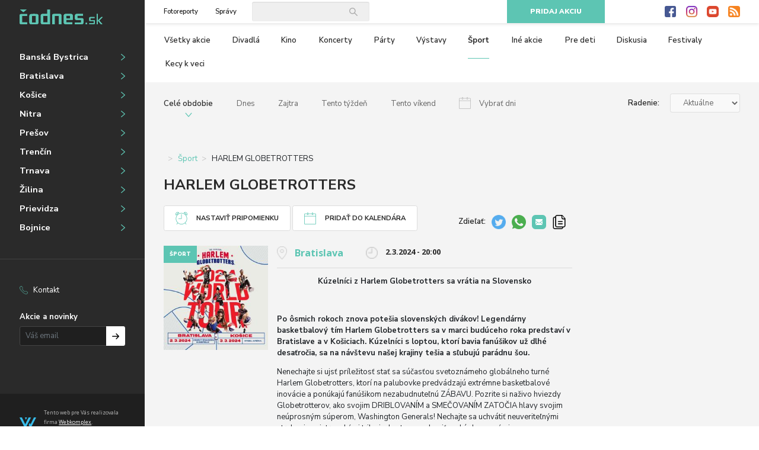

--- FILE ---
content_type: text/html; charset=UTF-8
request_url: https://bratislava.codnes.sk/sport/harlem-globetrotters-2
body_size: 8207
content:
<!DOCTYPE html>
<html lang="sk">
<head>
    <meta charset="utf-8">
    <title>HARLEM GLOBETROTTERS | codnes.sk</title>
    <meta name="description" content="Kúzelníci z Harlem Globetrotters sa vrátia na Slovensko
 
Po ôsmich rokoch znova potešia slovenských">
    <meta name="title" content="HARLEM GLOBETROTTERS">
    <meta name="author" content="Codnes.sk">
    <meta name="viewport" content="width=device-width, initial-scale=1.0">

            <meta property="og:title" content="HARLEM GLOBETROTTERS">
            <meta property="og:description" content="Kúzelníci z Harlem Globetrotters sa vrátia na Slovensko
 
Po ôsmich rokoch znova potešia slovenských">
            <meta property="og:type" content="website">
            <meta property="og:url" content="https://bratislava.codnes.sk/sport/harlem-globetrotters-2">
            <meta property="og:image" content="https://bratislava.codnes.sk/storage/app/uploads/public/650/946/fa9/650946fa97a86036301027.jpg">
    
    <link rel="icon" type="image/png" href="https://bratislava.codnes.sk/themes/codnes/assets/dist/img/favicon.png">
    <link href="https://fonts.googleapis.com/css?family=Nunito+Sans:200,300,400,600,700,800,900|Open+Sans:300,400,600,700,800" rel="stylesheet">
    <link href="https://bratislava.codnes.sk/themes/codnes/assets/dist/css/style.css" rel="stylesheet">
    </head>
<body>
    <div id="fb-root"></div>
    <script>(function(d, s, id) {
        var js, fjs = d.getElementsByTagName(s)[0];
        if (d.getElementById(id)) return;
        js = d.createElement(s); js.id = id;
        js.src = "https://connect.facebook.net/sk_SK/sdk.js#xfbml=1&version=v3.0";
        fjs.parentNode.insertBefore(js, fjs);
    }(document, 'script', 'facebook-jssdk'));</script>

    <!-- Global site tag (gtag.js) - Google Analytics -->
    <script async src="https://www.googletagmanager.com/gtag/js?id=UA-30134183-2"></script>
    <script>
        window.dataLayer = window.dataLayer || [];
        function gtag(){dataLayer.push(arguments);}
        gtag('js', new Date());

        gtag('config', 'UA-30134183-2');
    </script>

    <div class="container-fluid">
        <div class="row flex-nowrap">
            <div class="col-auto" id="main-menu">
                <nav>
                    <div class="content">
                        <div class="links">
                            <button class="btn" id="close-menu">Zavrieť menu</button>

                            <a href="https://bratislava.codnes.sk/fotoreporty">Fotoreporty</a>
<a href="https://bratislava.codnes.sk/spravy">Správy</a>
                            <div class="social">
    <a href="http://www.facebook.com/pages/codnessk/326785974008087" class="facebook">Facebook</a>
    <a href="https://www.instagram.com/codnessk/" class="instagram">Instagram</a>
    <a href="http://www.youtube.com/user/wwwcodnessk" class="youtube">Youtube</a>
    <a href="https://bratislava.codnes.sk/zoznam-rss-kanalov" class="rss">RSS</a>
</div>                        </div>

                        <a href="https://bratislava.codnes.sk" class="logo"><img src="https://bratislava.codnes.sk/themes/codnes/assets/dist/img/logo.png" alt="Čodnes.sk"></a>

                        <ul class="place">
                            <li><a href="https://banska-bystrica.codnes.sk">Banská Bystrica</a></li>
                            <li><a href="https://bratislava.codnes.sk">Bratislava</a></li>
                            <li><a href="https://kosice.codnes.sk">Košice</a></li>
                            <li><a href="https://nitra.codnes.sk">Nitra</a></li>
                            <li><a href="https://presov.codnes.sk">Prešov</a></li>
                            <li><a href="https://trencin.codnes.sk">Trenčín</a></li>
                            <li><a href="https://trnava.codnes.sk">Trnava</a></li>
                            <li><a href="https://zilina.codnes.sk">Žilina</a></li>
                            <li><a href="https://www.codnes.sk/prievidza/akcie">Prievidza</a></li>
                            <li><a href="https://www.codnes.sk/bojnice/akcie">Bojnice</a></li>
                        </ul>

                        <hr>

                        <ul class="pages">
                            <li><a href="https://bratislava.codnes.sk/kontakt" class="phone">Kontakt</a></li>
                        </ul>

                        <div class="newsletter mt-4">
                            <span class="mb-2 d-block">Akcie a novinky</span>

                            <div class="newsletter-form">
    <form method="POST" action="https://bratislava.codnes.sk/sport/harlem-globetrotters-2" accept-charset="UTF-8" role="form" data-request="signupForm::onSignup" data-request-validate="1" data-request-success="swal(&quot;Ďakujeme&quot;, data.result, &quot;success&quot;);"><input name="_session_key" type="hidden" value="CTixlZ2ugbILzCONBo43Xi01nnu8DJUMiSQOXml8"><input name="_token" type="hidden" value="Wq8Q5lpnwDrtzGjYRgLMPndEp5e2ykhQKDywWTiG">

    <div class="input-group">
        <input name="email" type="text" class="form-control" placeholder="Váš email">

        <span class="input-group-append">
            <button class="btn btn-default" type="submit">Prihlásiť na odber</button>
        </span>
    </div>

    </form>
</div>                        </div>
                    </div>

                    <div class="bottom">
                        <div class="d-flex align-items-center mt-4 mt-md-0">
                            <div>
                                <img src="https://bratislava.codnes.sk/themes/codnes/assets/dist/img/webkomplex.png" alt="Webkomplex">
                            </div>

                            <p class="m-0 ml-3">
                                Tento web pre Vás realizovala firma <a href="http://www.webkomplex.sk/">Webkomplex</a>.<br>
                                Váš spoľahlivý online partner.
                            </p>
                        </div>

                        <div class="mt-3">
                            
                        </div>
                    </div>
                </nav>
            </div>

            <div class="col" id="content">
                <div id="stick-wrap">
                    <div id="top-bar">
                        <div class="d-flex align-items-center menu">
                            <button id="toggle-menu" class="btn">Otvoriť menu</button>

                            <a href="https://bratislava.codnes.sk" class="logo"><img src="https://bratislava.codnes.sk/themes/codnes/assets/dist/img/logo.png" alt="Čodnes.sk"></a>

                            <div class="links">
                                <a href="https://bratislava.codnes.sk/fotoreporty">Fotoreporty</a>
<a href="https://bratislava.codnes.sk/spravy">Správy</a>                            </div>

                            <div class="search">
    <form method="POST" action="https://bratislava.codnes.sk/sport/harlem-globetrotters-2" accept-charset="UTF-8" role="form" data-request="search::onSearch"><input name="_session_key" type="hidden" value="CTixlZ2ugbILzCONBo43Xi01nnu8DJUMiSQOXml8"><input name="_token" type="hidden" value="Wq8Q5lpnwDrtzGjYRgLMPndEp5e2ykhQKDywWTiG">

    <input name="query" type="text" class="form-control">

    </form>
</div>                        </div>

                        <div class="d-flex">
                            <a href="https://bratislava.codnes.sk/pridat-akciu" class="btn btn-primary add-event">Pridaj akciu</a>

                            <div class="social">
    <a href="http://www.facebook.com/pages/codnessk/326785974008087" class="facebook">Facebook</a>
    <a href="https://www.instagram.com/codnessk/" class="instagram">Instagram</a>
    <a href="http://www.youtube.com/user/wwwcodnessk" class="youtube">Youtube</a>
    <a href="https://bratislava.codnes.sk/zoznam-rss-kanalov" class="rss">RSS</a>
</div>                        </div>
                    </div>

                    
<div class="filter compact">
    <div class="locality">
                    <a href="https://banska-bystrica.codnes.sk/sport"
               class="">
                BB
            </a>
                    <a href="https://bratislava.codnes.sk/sport"
               class="active">
                BA
            </a>
                    <a href="https://kosice.codnes.sk/sport"
               class="">
                KE
            </a>
                    <a href="https://nitra.codnes.sk/sport"
               class="">
                NR
            </a>
                    <a href="https://presov.codnes.sk/sport"
               class="">
                PO
            </a>
                    <a href="https://trencin.codnes.sk/sport"
               class="">
                TN
            </a>
                    <a href="https://trnava.codnes.sk/sport"
               class="">
                TT
            </a>
                    <a href="https://zilina.codnes.sk/sport"
               class="">
                ZA
            </a>
            </div>

    <div class="type">
        <span class="heading">Šport</span>

        <div class="list">
                                                <a href="https://bratislava.codnes.sk/akcie"
                       class=""
                       title="Všetky akcie">
                        Všetky akcie
                    </a>
                                                                <a href="https://bratislava.codnes.sk/divadla"
                       class=""
                       title="Divadlá">
                        Divadlá
                    </a>
                                                                <a href="https://bratislava.codnes.sk/kino"
                       class=""
                       title="Kino">
                        Kino
                    </a>
                                                                <a href="https://bratislava.codnes.sk/koncerty"
                       class=""
                       title="Koncerty">
                        Koncerty
                    </a>
                                                                <a href="https://bratislava.codnes.sk/party"
                       class=""
                       title="Párty">
                        Párty
                    </a>
                                                                <a href="https://bratislava.codnes.sk/vystavy"
                       class=""
                       title="Výstavy">
                        Výstavy
                    </a>
                                                                <a href="https://bratislava.codnes.sk/sport"
                       class="active"
                       title="Šport">
                        Šport
                    </a>
                                                                <a href="https://bratislava.codnes.sk/ine-akcie"
                       class=""
                       title="Iné akcie">
                        Iné akcie
                    </a>
                                                                <a href="https://bratislava.codnes.sk/pre-deti"
                       class=""
                       title="Pre deti">
                        Pre deti
                    </a>
                                                                <a href="https://bratislava.codnes.sk/diskusia"
                       class=""
                       title="Diskusia">
                        Diskusia
                    </a>
                                                                <a href="https://bratislava.codnes.sk/festivaly"
                       class=""
                       title="Festivaly">
                        Festivaly
                    </a>
                            
            <a href="https://www.codnes.sk/kecy-k-veci" target="_blank" title="Kecy k veci">Kecy k veci</a>

            <a href="https://bratislava.codnes.sk/spravy" title="Správy" class="d-md-none">Správy</a>

            <a href="https://bratislava.codnes.sk/fotoreporty" title="Fotoreporty" class="d-md-none">Fotoreporty</a>
        </div>
    </div>

    <div class="date-order">
        <div class="date">
                            <a href="https://bratislava.codnes.sk/akcie"
                   class=" active">
                    Celé obdobie
                </a>
                            <a href="https://bratislava.codnes.sk/akcie/dnes"
                   class="dnes ">
                    Dnes
                </a>
                            <a href="https://bratislava.codnes.sk/akcie/zajtra"
                   class="zajtra ">
                    Zajtra
                </a>
                            <a href="https://bratislava.codnes.sk/akcie/tento-tyzden"
                   class="tento-tyzden ">
                    Tento týždeň
                </a>
                            <a href="https://bratislava.codnes.sk/akcie/tento-vikend"
                   class="tento-vikend ">
                    Tento víkend
                </a>
            
            <div class="flatpickr" id="filter-datepicker" data-url="https://bratislava.codnes.sk/akcie/#DATE#">
                <button class="datepicker " data-toggle>
                    Vybrať dni
                </button>

                <input type="hidden" data-input>
            </div>
        </div>

        <div class="order">
            <label for="filter-order">Radenie:</label>

            <select class="form-control" id="filter-order">
                                    <option
                        value="https://bratislava.codnes.sk/sport/novinky"
                        >
                        Novinky
                    </option>
                                    <option
                        value="https://bratislava.codnes.sk/sport"
                        selected>
                        Aktuálne
                    </option>
                                    <option
                        value="https://bratislava.codnes.sk/sport/popularne"
                        >
                        Populárne
                    </option>
                            </select>
        </div>
    </div>
</div>
<main>
    <div id="main-content">
        
<div id="event-detail" itemscope itemtype="https://schema.org/Event">
    <nav aria-label="breadcrumb">
    <ol class="breadcrumb">
                    <li class="breadcrumb-item">
                                    <a href="https://bratislava.codnes.sk/Bratislava/akcie"></a>
                            </li>
                    <li class="breadcrumb-item">
                                    <a href="https://bratislava.codnes.sk/sport">Šport</a>
                            </li>
                    <li class="breadcrumb-item">
                                    HARLEM GLOBETROTTERS
                            </li>
            </ol>
</nav>
    <h1 itemprop="name">HARLEM GLOBETROTTERS</h1>

    
    <div class="row align-items-center">
        <div class="col-12 col-md-auto">
            <button class="btn btn-icon clock2 mb-3 mb-md-0" data-toggle="modal" data-target="#setup-reminder-modal">Nastaviť pripomienku</button>
            <button class="btn btn-icon calendar mb-3 mb-md-0" data-toggle="modal" data-target="#add-to-calendar-modal">Pridať do kalendára</button>
        </div>

        <div class="col-12 col-md">
            <div class="share right  mt-3">
    <span>Zdieľať:</span>

    <div class="fb-like" data-href="https://bratislava.codnes.sk/sport/harlem-globetrotters-2" data-layout="button_count" data-action="like" data-size="small" data-show-faces="true" data-share="false"></div>

    
    <div class="fb-share-button" data-href="https://bratislava.codnes.sk/sport/harlem-globetrotters-2" data-layout="button_count" data-size="small"><a target="_blank" href="https://www.facebook.com/sharer/sharer.php?u=https%3A%2F%2Fbratislava.codnes.sk%2Fsport%2Fharlem-globetrotters-2" class="fb-xfbml-parse-ignore"></a></div>

    
    <a href="http://twitter.com/share?url=https%3A%2F%2Fbratislava.codnes.sk%2Fsport%2Fharlem-globetrotters-2&text=HARLEM%20GLOBETROTTERS" class="twitter" target="_blank"><img src="https://bratislava.codnes.sk/themes/codnes/assets/dist/img/twitter.png" width="24" height="24" /></a>

    <a href="https://wa.me/?text=https%3A%2F%2Fbratislava.codnes.sk%2Fsport%2Fharlem-globetrotters-2" class="whatsapp" target="_blank"><img src="https://bratislava.codnes.sk/themes/codnes/assets/dist/img/whatsapp@2x.png" width="24" height="24" /></a>

    <a href="mailto:?body=https%3A%2F%2Fbratislava.codnes.sk%2Fsport%2Fharlem-globetrotters-2&subject=HARLEM%20GLOBETROTTERS" class="email"><img src="https://bratislava.codnes.sk/themes/codnes/assets/dist/img/share_mail@2x.png" width="24" height="24" /></a>

    <a href="#" class="copy" onclick="navigator.clipboard.writeText('https://bratislava.codnes.sk/sport/harlem-globetrotters-2');return false;"><img src="https://bratislava.codnes.sk/themes/codnes/assets/dist/img/copy.png" width="24" height="24" /></a>
</div>        </div>
    </div>

    <div class="row details">
        <figure class="col-md-3 col-xl-4" itemprop="image" itemscope itemtype="http://schema.org/ImageObject">
            <a href="https://bratislava.codnes.sk/storage/app/uploads/public/650/946/fa9/650946fa97a86036301027.jpg" class="lightbox">
                <img src="https://bratislava.codnes.sk/storage/app/uploads/public/650/946/fa9/650946fa97a86036301027.jpg" alt="HARLEM GLOBETROTTERS" itemprop="url">
            </a>

            <span class="type">
                Šport
            </span>
        </figure>

        <div class="col">
            <div class="info">
                <span class="place">
                                            <a href="https://bratislava.codnes.sk/akcie" itemprop="location">Bratislava</a>
                                    </span>

                <div class="date">
                                        <div>
                                            </div>

                                            <time itemprop="startDate" datetime="2024-03-02UTC20:00">
                            2.3.2024 - 20:00
                        </time>

                                                            </div>
            </div>

            <hr>

            <div class="content">
                <div class="tags">
                                    </div>

                <p align="center"><strong>Kúzelníci z Harlem Globetrotters sa vrátia na Slovensko</strong></p>
<p><strong> </strong></p>
<p><strong>Po ôsmich rokoch znova potešia slovenských divákov! Legendárny basketbalový tím Harlem Globetrotters sa v marci budúceho roka predstaví v Bratislave a v Košiciach. Kúzelníci s loptou, ktorí bavia fanúšikov už dlhé desaťročia, sa na návštevu našej krajiny tešia a sľubujú parádnu šou.</strong> </p>
<p>Nenechajte si ujsť príležitosť stať sa súčasťou svetoznámeho globálneho turné Harlem Globetrotters, ktorí na palubovke predvádzajú extrémne basketbalové inovácie a ponúkajú fanúšikom nezabudnuteľnú ZÁBAVU. Pozrite si naživo hviezdy Globetrotterov, ako svojim DRIBLOVANÍM a SMEČOVANÍM ZATOČIA hlavy svojim neúprosným súperom, Washington Generals! Nechajte sa uchvátiť neuveriteľnými strelami, majstrovskými trikmi s loptou a pobaviť nad úplne novými a neprekonateľnými možnosťami interakcie s fanúšikmi pred, počas a po zápase. </p>
<p><strong>2.3.2024 – BRATISLAVA</strong> / Zimný štadión Ondreja Nepelu </p>
<p><strong>3.3.2024 – KOŠICE</strong>  /  Steel Aréna </p>
<p>Príďte sa pozrieť na hráčov ako TNT, Bulldog, Cheese, Torch, Hot Shot, Jet, Wham, Thunder a mnoho ďalších, ako vytrú palubovku s hráčmi Washington Generals a rozburácajú tribúny. A kto vie, možno sa náhle ocitnete uprostred palubovky ako súčasť  NOVÝCH, prestávkových ukážok  zručností pre FANÚŠIKOV!</p>
<div><span style="text-decoration: underline;"><br /><strong>Magic pass obsahuje:</strong></span></div>
<div> <br />- 30-minútový jedinečný interaktívny zážitok pred show <br />- Autogramy hráčov<br />- Meet and greet <br />- Úžasné fotomomenty<br />- Skorý prístup na miesto konania<br />- Otestujte svoje zručnosti: streľba na koš a driblovanie<br />- Naučte sa nové triky s basketbalovou loptou<br />- Exkluzívny prístup k predčasnému nakupovaniu merchu<br />- Najobľúbenejší prémiový zážitok!<br />- Dvere pre držiteľov Magic Pass sa otvoria 2 hodiny pred začiatkom predstavenia - o 17:00 hodine.<br /><br /><strong>Magic pass je potrebné si dokúpiť k riadnej vstupenke!</strong></div>
            </div>
        </div>
    </div>

    <div class="videos row">
            </div>

    <div class="photos row">
            </div>

    <div class="tickets-wrap">
                    <a href="https://www.ticketportal.sk/performance/601182?IDPartner=60" target="_blank" class="tickets-link btn btn-primary">Vstupenky</a>
        
        <div class="share  large mt-3">
    <span>Zdieľať:</span>

    <div class="fb-like" data-href="https://bratislava.codnes.sk/sport/harlem-globetrotters-2" data-layout="button_count" data-action="like" data-size="small" data-show-faces="true" data-share="false"></div>

    
    <div class="fb-share-button" data-href="https://bratislava.codnes.sk/sport/harlem-globetrotters-2" data-layout="button_count" data-size="small"><a target="_blank" href="https://www.facebook.com/sharer/sharer.php?u=https%3A%2F%2Fbratislava.codnes.sk%2Fsport%2Fharlem-globetrotters-2" class="fb-xfbml-parse-ignore"></a></div>

    
    <a href="http://twitter.com/share?url=https%3A%2F%2Fbratislava.codnes.sk%2Fsport%2Fharlem-globetrotters-2&text=HARLEM%20GLOBETROTTERS" class="twitter" target="_blank"><img src="https://bratislava.codnes.sk/themes/codnes/assets/dist/img/twitter.png" width="24" height="24" /></a>

    <a href="https://wa.me/?text=https%3A%2F%2Fbratislava.codnes.sk%2Fsport%2Fharlem-globetrotters-2" class="whatsapp" target="_blank"><img src="https://bratislava.codnes.sk/themes/codnes/assets/dist/img/whatsapp@2x.png" width="24" height="24" /></a>

    <a href="mailto:?body=https%3A%2F%2Fbratislava.codnes.sk%2Fsport%2Fharlem-globetrotters-2&subject=HARLEM%20GLOBETROTTERS" class="email"><img src="https://bratislava.codnes.sk/themes/codnes/assets/dist/img/share_mail@2x.png" width="24" height="24" /></a>

    <a href="#" class="copy" onclick="navigator.clipboard.writeText('https://bratislava.codnes.sk/sport/harlem-globetrotters-2');return false;"><img src="https://bratislava.codnes.sk/themes/codnes/assets/dist/img/copy.png" width="24" height="24" /></a>
</div>    </div>

    <div class="newsletter-form">
    <p>
        <b>Bezplatný email raz týždenne s novinkami a akciami z codnes.sk</b>
    </p>

    <form method="POST" action="https://bratislava.codnes.sk/sport/harlem-globetrotters-2" accept-charset="UTF-8" role="form" data-request="newsletter::onSignup" data-request-validate="1" data-request-success="swal(&quot;Ďakujeme&quot;, data.result, &quot;success&quot;);"><input name="_session_key" type="hidden" value="CTixlZ2ugbILzCONBo43Xi01nnu8DJUMiSQOXml8"><input name="_token" type="hidden" value="Wq8Q5lpnwDrtzGjYRgLMPndEp5e2ykhQKDywWTiG">

    <div class="input-group input-group-lg">
        <input name="email" type="text" class="form-control" placeholder="Váš email">

        <span class="input-group-append">
            <button class="btn btn-primary btn-lg" type="submit">Odoberať novinky</button>
        </span>
    </div>

    </form>
</div>
    <script async src="https://pagead2.googlesyndication.com/pagead/js/adsbygoogle.js"></script>
    <ins class="adsbygoogle"
         style="display:block"
         data-ad-format="fluid"
         data-ad-layout-key="-fb+5w+4e-db+86"
         data-ad-client="ca-pub-4811871885554260"
         data-ad-slot="3607990871"></ins>
    <script>
        (adsbygoogle = window.adsbygoogle || []).push({});
    </script>

    <h2>Odporúčané akcie</h2>

    
<div id="event-list" class="list">
    <div class="row" id="event-list-entries">
        
    
    
    <article class="event col-12 col-md-6 col-lg-4 col-xl-3 order-0 order-xl-0">
        <div class="inner">
            <figure>
                <a href="https://bratislava.codnes.sk/sport/isbhf-ball-hockey-world-championship-kosice-2019-5"><img src="https://bratislava.codnes.sk/storage/app/uploads/public/5d0/677/011/thumb_760_400_400_0_0_auto.jpg" alt="ISBHF Ball hockey World championship Kosice 2019"></a>
            </figure>

            <a href="https://bratislava.codnes.sk/sport/isbhf-ball-hockey-world-championship-kosice-2019-5" class="content">
                <h2>ISBHF Ball hockey World championship Kosice 2019</h2>

                <p>
                    V Košickej Steel aréne privítame najlepších hokejbalistov a hokejbalistky na svete, kde budú naši re
                </p>
            </a>

            <hr>

            <span class="place">Košice</span>

            <div class="info">
                <span class="date">
                    19.6.2019 11:00
                </span>

                                    <a href="https://www.ticketportal.sk/performance/650840?IDPartner=60" target="_blank" class="tickets-link btn btn-outline-primary">Vstupenky</a>
                            </div>

            <span class="type">
                Šport
            </span>
        </div>
    </article>
    
    
    <article class="event col-12 col-md-6 col-lg-4 col-xl-3 order-1 order-xl-0">
        <div class="inner">
            <figure>
                <a href="https://bratislava.codnes.sk/sport/hc-monacobet-banska-bystrica-vs-doxxbet-vlci-zilina"><img src="https://bratislava.codnes.sk/storage/app/uploads/public/675/849/6dd/thumb_70143_400_400_0_0_auto.jpg" alt="HC MONACObet Banská Bystrica vs DOXXbet Vlci Žilina"></a>
            </figure>

            <a href="https://bratislava.codnes.sk/sport/hc-monacobet-banska-bystrica-vs-doxxbet-vlci-zilina" class="content">
                <h2>HC MONACObet Banská Bystrica vs DOXXbet Vlci Žilina</h2>

                <p>
                    Vychutnajte si v&amp;amp;yacute;kony dom&amp;amp;aacute;cich baranov na ľade v Tipsport ar&amp;amp;eacute;ne.
Fa
                </p>
            </a>

            <hr>

            <span class="place">Banská Bystrica</span>

            <div class="info">
                <span class="date">
                    13.12.2024 17:30
                </span>

                                    <a href="https://www.ticketportal.sk/performance/1040162?IDPartner=60" target="_blank" class="tickets-link btn btn-outline-primary">Vstupenky</a>
                            </div>

            <span class="type">
                Šport
            </span>
        </div>
    </article>
    
    
    <article class="event col-12 col-md-6 col-lg-4 col-xl-3 order-2 order-xl-0">
        <div class="inner">
            <figure>
                <a href="https://bratislava.codnes.sk/sport/lcc-fight-night"><img src="https://bratislava.codnes.sk/storage/app/uploads/public/640/892/0f8/thumb_12789_400_400_0_0_auto.jpg" alt="LCC FIGHT NIGHT"></a>
            </figure>

            <a href="https://bratislava.codnes.sk/sport/lcc-fight-night" class="content">
                <h2>LCC FIGHT NIGHT</h2>

                <p>
                    Otvorenie haly: 17.00
Vstupenky:
Predpredaj - 8e
Na mieste pred podujatím - 10e
VIP Stôl - 200e - 5
                </p>
            </a>

            <hr>

            <span class="place">Trenčín</span>

            <div class="info">
                <span class="date">
                    23.11.2019 19:00
                </span>

                                    <a href="https://www.ticketportal.sk/performance/172726?IDPartner=60" target="_blank" class="tickets-link btn btn-outline-primary">Vstupenky</a>
                            </div>

            <span class="type">
                Šport
            </span>
        </div>
    </article>
    
    
    <article class="event col-12 col-md-6 col-lg-4 col-xl-3 order-3 order-xl-0">
        <div class="inner">
            <figure>
                <a href="https://bratislava.codnes.sk/sport/kvalifikacia-ms-vo-florbale-muzov-2"><img src="https://bratislava.codnes.sk/storage/app/uploads/public/640/892/c35/thumb_13779_400_400_0_0_auto.jpg" alt="Kvalifikácia MS vo florbale mužov"></a>
            </figure>

            <a href="https://bratislava.codnes.sk/sport/kvalifikacia-ms-vo-florbale-muzov-2" class="content">
                <h2>Kvalifikácia MS vo florbale mužov</h2>

                <p>
                    Rozpis zápasov:


 
štvrtok 30. 1. 10:00 Pobrežie Slonoviny – Švajčiarsko 13:00 Belgicko – Rusko 16:
                </p>
            </a>

            <hr>

            <span class="place">Poprad</span>

            <div class="info">
                <span class="date">
                    31.1.2020 11:00
                </span>

                                    <a href="https://www.ticketportal.sk/performance/174737?IDPartner=60" target="_blank" class="tickets-link btn btn-outline-primary">Vstupenky</a>
                            </div>

            <span class="type">
                Šport
            </span>
        </div>
    </article>

    </template>

    
            </div>

    </div></div>

<div class="modal fade" tabindex="-1" role="dialog" id="add-to-calendar-modal">
    <div class="modal-dialog" role="document">
        <div class="modal-content">
            <div class="modal-header">
                <h5 class="modal-title">Pridať do kalendára</h5>
                <button type="button" class="close" data-dismiss="modal" aria-label="Close">
                    <span aria-hidden="true">&times;</span>
                </button>
            </div>
            <div class="modal-body">
                <p>
                    HARLEM GLOBETROTTERS 2.3.2024 20:00
                </p>

                <a href="https://www.google.com/calendar/event?action=TEMPLATE&text=HARLEM%20GLOBETROTTERS&details=K%C3%BAzeln%C3%ADci%20z%20Harlem%20Globetrotters%20sa%20vr%C3%A1tia%20na%20Slovensko%0A%C2%A0%0APo%20%C3%B4smich%20rokoch%20znova%20pote%C5%A1ia%20slovensk%C3%BDch&sprop=website:www.codnes.sk&dates=20240302T200000%2F&location=">Google</a>

                <a href="https://calendar.yahoo.com/?v=60&view=d&type=20&title=HARLEM%20GLOBETROTTERS&desc=K%C3%BAzeln%C3%ADci%20z%20Harlem%20Globetrotters%20sa%20vr%C3%A1tia%20na%20Slovensko%0A%C2%A0%0APo%20%C3%B4smich%20rokoch%20znova%20pote%C5%A1ia%20slovensk%C3%BDch&st=20240302T200000&in_loc=">Yahoo</a>

                <a href="https://bratislava.codnes.sk/ical/harlem-globetrotters-2">Outlook</a>

                <a href="https://bratislava.codnes.sk/ical/harlem-globetrotters-2">iCal</a>
            </div>
        </div>
    </div>
</div>

<div class="modal fade" tabindex="-1" role="dialog" id="setup-reminder-modal">
    <div class="modal-dialog" role="document">
        <div class="modal-content">
            <div class="modal-header">
                <h5 class="modal-title">Nastaviť pripomienku</h5>
                <button type="button" class="close" data-dismiss="modal" aria-label="Close">
                    <span aria-hidden="true">&times;</span>
                </button>
            </div>
            <div class="modal-body">
                <form method="POST" action="https://bratislava.codnes.sk/sport/harlem-globetrotters-2" accept-charset="UTF-8" role="form" data-request="reminderForm::onSetup" data-request-validate="1" data-request-success="swal(&quot;Ďakujeme&quot;, data.result, &quot;success&quot;);"><input name="_session_key" type="hidden" value="CTixlZ2ugbILzCONBo43Xi01nnu8DJUMiSQOXml8"><input name="_token" type="hidden" value="Wq8Q5lpnwDrtzGjYRgLMPndEp5e2ykhQKDywWTiG">

                <div class="form-group">
                    <label for="email">Zaslať na email</label>
                    <input name="email" type="text" class="form-control" placeholder="Váš email">
                </div>

                <div class="form-group">
                    <label for="time">V čase</label>
                    <select class="form-control" name="time"><option value="1440">1 deň pred</option><option value="2880">2 dni pred</option><option value="4320">3 dni pred</option><option value="7200">5 dni pred</option><option value="10080">7 dni pred</option></select>
                </div>

                <div class="form-group">
                    <button class="btn btn-outline-primary" type="submit">Nastaviť pripomienku</button>
                </div>

                </form>
            </div>
        </div>
    </div>
</div>    </div>
    
    <div class="sidebar"></div>
</main>

    <div id="sidebar">
        <div class="sidebar-ads">
    <div class="ad">
    <script async src="https://pagead2.googlesyndication.com/pagead/js/adsbygoogle.js"></script>
        <!-- codnes slovensko pravy stlpec -->
        <ins class="adsbygoogle"
             style="display:block"
             data-ad-client="ca-pub-4811871885554260"
             data-ad-slot="9254945519"
             data-ad-format="auto"
             data-full-width-responsive="true"></ins>
        <script>
                (adsbygoogle = window.adsbygoogle || []).push({});
        </script>
    </div>
    
    <div class="ad">
    <script language='JavaScript' type='text/javascript' src='https://www.24hod.sk/inzercia/adx.js'></script><script language='JavaScript' type='text/javascript'>
<!--
   if (!document.phpAds_used) document.phpAds_used = ',';
   phpAds_random = new String (Math.random()); phpAds_random = phpAds_random.substring(2,11);
 
   document.write ("<" + "script language='JavaScript' type='text/javascript' src='");
   document.write ("https://www.24hod.sk/inzercia/adjs.php?n=" + phpAds_random);
   document.write ("&amp;what=zone:19");
   document.write ("&amp;exclude=" + document.phpAds_used);
   if (document.referrer)
      document.write ("&amp;referer=" + escape(document.referrer));
   document.write ("'><" + "/script>");
//-->
</script><noscript><a href='https://www.24hod.sk/inzercia/adclick.php?n=ae4016dd' target='_blank'><img src='https://www.24hod.sk/inzercia/adview.php?what=zone:19&amp;n=ae4016dd' border='0' alt=''></a></noscript>
    </div>
</div>    </div>                </div>

                <footer>
                    <nav>
                        <ul>
                                                            <li><a href="https://bratislava.codnes.sk/divadla" title="Divadlá">Divadlá</a></li>
                                                            <li><a href="https://bratislava.codnes.sk/kino" title="Kino">Kino</a></li>
                                                            <li><a href="https://bratislava.codnes.sk/koncerty" title="Koncerty">Koncerty</a></li>
                                                            <li><a href="https://bratislava.codnes.sk/party" title="Párty">Párty</a></li>
                                                            <li><a href="https://bratislava.codnes.sk/vystavy" title="Výstavy">Výstavy</a></li>
                                                            <li><a href="https://bratislava.codnes.sk/sport" title="Šport">Šport</a></li>
                                                            <li><a href="https://bratislava.codnes.sk/ine-akcie" title="Iné akcie">Iné akcie</a></li>
                                                            <li><a href="https://bratislava.codnes.sk/pre-deti" title="Pre deti">Pre deti</a></li>
                                                            <li><a href="https://bratislava.codnes.sk/diskusia" title="Diskusia">Diskusia</a></li>
                                                            <li><a href="https://bratislava.codnes.sk/festivaly" title="Festivaly">Festivaly</a></li>
                                                    </ul>
                    </nav>

                    <hr>

                    <div class="bottom">
                                                
                        <div class="filter">
                            <div class="locality d-none d-lg-flex">
                                                                    <a href="https://banska-bystrica.codnes.sk/sport"
                                       class="">
                                        BB
                                    </a>
                                                                    <a href="https://bratislava.codnes.sk/sport"
                                       class="active">
                                        BA
                                    </a>
                                                                    <a href="https://kosice.codnes.sk/sport"
                                       class="">
                                        KE
                                    </a>
                                                                    <a href="https://nitra.codnes.sk/sport"
                                       class="">
                                        NR
                                    </a>
                                                                    <a href="https://presov.codnes.sk/sport"
                                       class="">
                                        PO
                                    </a>
                                                                    <a href="https://trencin.codnes.sk/sport"
                                       class="">
                                        TN
                                    </a>
                                                                    <a href="https://trnava.codnes.sk/sport"
                                       class="">
                                        TT
                                    </a>
                                                                    <a href="https://zilina.codnes.sk/sport"
                                       class="">
                                        ZA
                                    </a>
                                                            </div>
                        </div>

                        <div class="d-flex align-items-center mt-4 mt-md-0">
                            <p class="text-right m-0 mr-2">
                                Tento web pre Vás realizovala firma <a href="http://www.webkomplex.sk/">Webkomplex</a>.<br>
                                Váš spoľahlivý online partner.
                            </p>

                            <div>
                                <img src="https://bratislava.codnes.sk/themes/codnes/assets/dist/img/webkomplex.png" alt="Webkomplex">
                            </div>
                        </div>
                    </div>
                </footer>
            </div>
        </div>
    </div>

    <div id="fb-like-wrapper"></div>

    
    <script
            src="https://code.jquery.com/jquery-3.3.1.min.js"
            integrity="sha256-FgpCb/KJQlLNfOu91ta32o/NMZxltwRo8QtmkMRdAu8="
            crossorigin="anonymous"></script>
    <script defer src="https://bratislava.codnes.sk/themes/codnes/assets/dist/js/app.js"></script>
    <script src="/modules/system/assets/js/framework.combined-min.js"></script>
<link rel="stylesheet" property="stylesheet" href="/modules/system/assets/css/framework.extras-min.css">
    
    <!-- Go to www.addthis.com/dashboard to customize your tools -->
    <script type="text/javascript" src="//s7.addthis.com/js/300/addthis_widget.js#pubid=ra-5c99e28817c3f2a4"></script>
</body>
</html>

--- FILE ---
content_type: text/html; charset=utf-8
request_url: https://www.google.com/recaptcha/api2/aframe
body_size: 268
content:
<!DOCTYPE HTML><html><head><meta http-equiv="content-type" content="text/html; charset=UTF-8"></head><body><script nonce="GuW3irdCXWKWKRSO7VjLgQ">/** Anti-fraud and anti-abuse applications only. See google.com/recaptcha */ try{var clients={'sodar':'https://pagead2.googlesyndication.com/pagead/sodar?'};window.addEventListener("message",function(a){try{if(a.source===window.parent){var b=JSON.parse(a.data);var c=clients[b['id']];if(c){var d=document.createElement('img');d.src=c+b['params']+'&rc='+(localStorage.getItem("rc::a")?sessionStorage.getItem("rc::b"):"");window.document.body.appendChild(d);sessionStorage.setItem("rc::e",parseInt(sessionStorage.getItem("rc::e")||0)+1);localStorage.setItem("rc::h",'1769102667697');}}}catch(b){}});window.parent.postMessage("_grecaptcha_ready", "*");}catch(b){}</script></body></html>